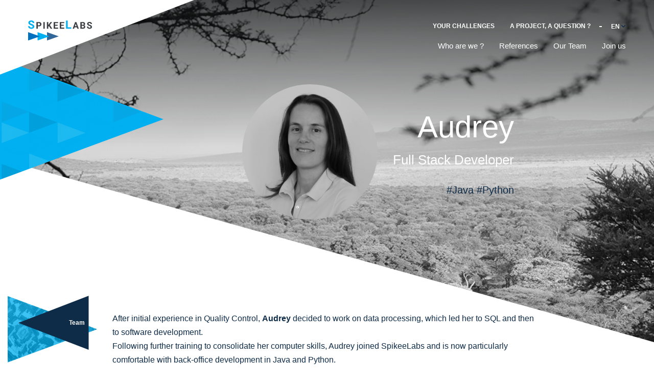

--- FILE ---
content_type: text/html; charset=UTF-8
request_url: https://www.spikeelabs.com/team/audrey/
body_size: 8847
content:
<!DOCTYPE html>
<html lang="en-US" class="no-js">
<head>
	<meta charset="UTF-8">
	<meta http-equiv="X-UA-Compatible" content="IE=edge">
	<meta name="viewport" content="width=device-width, initial-scale=1.0, maximum-scale=1.0, user-scalable=no">
	<meta name="HandheldFriendly" content="True">
	<meta name="MobileOptimized" content="320">

	<title>Audrey - Backoffice developer at SpikeeLabs</title>

	<link rel="apple-touch-icon" sizes="180x180" href="https://www.spikeelabs.com/wp-content/themes/spikeelabs/images/favicon/apple-touch-icon.png">
	<link rel="icon" type="image/png" sizes="32x32" href="https://www.spikeelabs.com/wp-content/themes/spikeelabs/images/favicon/favicon-32x32.png">
	<link rel="icon" type="image/png" sizes="16x16" href="https://www.spikeelabs.com/wp-content/themes/spikeelabs/images/favicon/favicon-16x16.png">
	<link rel="manifest" href="https://www.spikeelabs.com/wp-content/themes/spikeelabs/images/favicon/site.webmanifest">
	<link rel="mask-icon" href="https://www.spikeelabs.com/wp-content/themes/spikeelabs/images/favicon/safari-pinned-tab.svg" color="#5bbad5">
	<meta name="msapplication-TileColor" content="#00aba9">
	<meta name="theme-color" content="#ffffff">

	<meta name='robots' content='index, follow, max-image-preview:large, max-snippet:-1, max-video-preview:-1' />
<link rel="alternate" hreflang="fr" href="https://www.spikeelabs.fr/team/audrey/" />
<link rel="alternate" hreflang="en" href="https://www.spikeelabs.com/team/audrey/" />
<link rel="alternate" hreflang="x-default" href="https://www.spikeelabs.fr/team/audrey/" />

	<!-- This site is optimized with the Yoast SEO plugin v20.8 - https://yoast.com/wordpress/plugins/seo/ -->
	<meta name="description" content="Audrey is a team member of SpikeeLabs as a back office developer. She is working on our client&#039;s databases and Information System projects." />
	<link rel="canonical" href="https://www.spikeelabs.com/team/audrey/" />
	<meta property="og:locale" content="en_US" />
	<meta property="og:type" content="article" />
	<meta property="og:title" content="Audrey - Backoffice developer at SpikeeLabs" />
	<meta property="og:description" content="Audrey is a team member of SpikeeLabs as a back office developer. She is working on our client&#039;s databases and Information System projects." />
	<meta property="og:url" content="https://www.spikeelabs.com/team/audrey/" />
	<meta property="og:site_name" content="SpikeeLabs" />
	<meta property="article:modified_time" content="2021-06-25T16:06:52+00:00" />
	<meta name="twitter:card" content="summary_large_image" />
	<meta name="twitter:site" content="@SpikeeLabs" />
	<script type="application/ld+json" class="yoast-schema-graph">{"@context":"https://schema.org","@graph":[{"@type":"WebPage","@id":"https://www.spikeelabs.com/team/audrey/","url":"https://www.spikeelabs.com/team/audrey/","name":"Audrey - Backoffice developer at SpikeeLabs","isPartOf":{"@id":"https://www.spikeelabs.com/#website"},"datePublished":"2021-02-06T09:01:34+00:00","dateModified":"2021-06-25T16:06:52+00:00","description":"Audrey is a team member of SpikeeLabs as a back office developer. She is working on our client's databases and Information System projects.","breadcrumb":{"@id":"https://www.spikeelabs.com/team/audrey/#breadcrumb"},"inLanguage":"en-US","potentialAction":[{"@type":"ReadAction","target":["https://www.spikeelabs.com/team/audrey/"]}]},{"@type":"BreadcrumbList","@id":"https://www.spikeelabs.com/team/audrey/#breadcrumb","itemListElement":[{"@type":"ListItem","position":1,"name":"Home","item":"https://www.spikeelabs.com/"},{"@type":"ListItem","position":2,"name":"Audrey"}]},{"@type":"WebSite","@id":"https://www.spikeelabs.com/#website","url":"https://www.spikeelabs.com/","name":"SpikeeLabs","description":"Straight to the point !","potentialAction":[{"@type":"SearchAction","target":{"@type":"EntryPoint","urlTemplate":"https://www.spikeelabs.com/?s={search_term_string}"},"query-input":"required name=search_term_string"}],"inLanguage":"en-US"}]}</script>
	<!-- / Yoast SEO plugin. -->


<link rel='dns-prefetch' href='//cdn.concept-image.fr' />
<link rel='dns-prefetch' href='//ajax.googleapis.com' />
<link rel='dns-prefetch' href='//maps.googleapis.com' />

<style type="text/css">
img.wp-smiley,
img.emoji {
	display: inline !important;
	border: none !important;
	box-shadow: none !important;
	height: 1em !important;
	width: 1em !important;
	margin: 0 0.07em !important;
	vertical-align: -0.1em !important;
	background: none !important;
	padding: 0 !important;
}
</style>
	<link rel='stylesheet' id='wp-block-library-css' href='https://www.spikeelabs.com/wp-includes/css/dist/block-library/style.min.css?ver=6.2.8' type='text/css' media='all' />
<link rel='stylesheet' id='classic-theme-styles-css' href='https://www.spikeelabs.com/wp-includes/css/classic-themes.min.css?ver=6.2.8' type='text/css' media='all' />
<style id='global-styles-inline-css' type='text/css'>
body{--wp--preset--color--black: #000000;--wp--preset--color--cyan-bluish-gray: #abb8c3;--wp--preset--color--white: #ffffff;--wp--preset--color--pale-pink: #f78da7;--wp--preset--color--vivid-red: #cf2e2e;--wp--preset--color--luminous-vivid-orange: #ff6900;--wp--preset--color--luminous-vivid-amber: #fcb900;--wp--preset--color--light-green-cyan: #7bdcb5;--wp--preset--color--vivid-green-cyan: #00d084;--wp--preset--color--pale-cyan-blue: #8ed1fc;--wp--preset--color--vivid-cyan-blue: #0693e3;--wp--preset--color--vivid-purple: #9b51e0;--wp--preset--gradient--vivid-cyan-blue-to-vivid-purple: linear-gradient(135deg,rgba(6,147,227,1) 0%,rgb(155,81,224) 100%);--wp--preset--gradient--light-green-cyan-to-vivid-green-cyan: linear-gradient(135deg,rgb(122,220,180) 0%,rgb(0,208,130) 100%);--wp--preset--gradient--luminous-vivid-amber-to-luminous-vivid-orange: linear-gradient(135deg,rgba(252,185,0,1) 0%,rgba(255,105,0,1) 100%);--wp--preset--gradient--luminous-vivid-orange-to-vivid-red: linear-gradient(135deg,rgba(255,105,0,1) 0%,rgb(207,46,46) 100%);--wp--preset--gradient--very-light-gray-to-cyan-bluish-gray: linear-gradient(135deg,rgb(238,238,238) 0%,rgb(169,184,195) 100%);--wp--preset--gradient--cool-to-warm-spectrum: linear-gradient(135deg,rgb(74,234,220) 0%,rgb(151,120,209) 20%,rgb(207,42,186) 40%,rgb(238,44,130) 60%,rgb(251,105,98) 80%,rgb(254,248,76) 100%);--wp--preset--gradient--blush-light-purple: linear-gradient(135deg,rgb(255,206,236) 0%,rgb(152,150,240) 100%);--wp--preset--gradient--blush-bordeaux: linear-gradient(135deg,rgb(254,205,165) 0%,rgb(254,45,45) 50%,rgb(107,0,62) 100%);--wp--preset--gradient--luminous-dusk: linear-gradient(135deg,rgb(255,203,112) 0%,rgb(199,81,192) 50%,rgb(65,88,208) 100%);--wp--preset--gradient--pale-ocean: linear-gradient(135deg,rgb(255,245,203) 0%,rgb(182,227,212) 50%,rgb(51,167,181) 100%);--wp--preset--gradient--electric-grass: linear-gradient(135deg,rgb(202,248,128) 0%,rgb(113,206,126) 100%);--wp--preset--gradient--midnight: linear-gradient(135deg,rgb(2,3,129) 0%,rgb(40,116,252) 100%);--wp--preset--duotone--dark-grayscale: url('#wp-duotone-dark-grayscale');--wp--preset--duotone--grayscale: url('#wp-duotone-grayscale');--wp--preset--duotone--purple-yellow: url('#wp-duotone-purple-yellow');--wp--preset--duotone--blue-red: url('#wp-duotone-blue-red');--wp--preset--duotone--midnight: url('#wp-duotone-midnight');--wp--preset--duotone--magenta-yellow: url('#wp-duotone-magenta-yellow');--wp--preset--duotone--purple-green: url('#wp-duotone-purple-green');--wp--preset--duotone--blue-orange: url('#wp-duotone-blue-orange');--wp--preset--font-size--small: 13px;--wp--preset--font-size--medium: 20px;--wp--preset--font-size--large: 36px;--wp--preset--font-size--x-large: 42px;--wp--preset--spacing--20: 0.44rem;--wp--preset--spacing--30: 0.67rem;--wp--preset--spacing--40: 1rem;--wp--preset--spacing--50: 1.5rem;--wp--preset--spacing--60: 2.25rem;--wp--preset--spacing--70: 3.38rem;--wp--preset--spacing--80: 5.06rem;--wp--preset--shadow--natural: 6px 6px 9px rgba(0, 0, 0, 0.2);--wp--preset--shadow--deep: 12px 12px 50px rgba(0, 0, 0, 0.4);--wp--preset--shadow--sharp: 6px 6px 0px rgba(0, 0, 0, 0.2);--wp--preset--shadow--outlined: 6px 6px 0px -3px rgba(255, 255, 255, 1), 6px 6px rgba(0, 0, 0, 1);--wp--preset--shadow--crisp: 6px 6px 0px rgba(0, 0, 0, 1);}:where(.is-layout-flex){gap: 0.5em;}body .is-layout-flow > .alignleft{float: left;margin-inline-start: 0;margin-inline-end: 2em;}body .is-layout-flow > .alignright{float: right;margin-inline-start: 2em;margin-inline-end: 0;}body .is-layout-flow > .aligncenter{margin-left: auto !important;margin-right: auto !important;}body .is-layout-constrained > .alignleft{float: left;margin-inline-start: 0;margin-inline-end: 2em;}body .is-layout-constrained > .alignright{float: right;margin-inline-start: 2em;margin-inline-end: 0;}body .is-layout-constrained > .aligncenter{margin-left: auto !important;margin-right: auto !important;}body .is-layout-constrained > :where(:not(.alignleft):not(.alignright):not(.alignfull)){max-width: var(--wp--style--global--content-size);margin-left: auto !important;margin-right: auto !important;}body .is-layout-constrained > .alignwide{max-width: var(--wp--style--global--wide-size);}body .is-layout-flex{display: flex;}body .is-layout-flex{flex-wrap: wrap;align-items: center;}body .is-layout-flex > *{margin: 0;}:where(.wp-block-columns.is-layout-flex){gap: 2em;}.has-black-color{color: var(--wp--preset--color--black) !important;}.has-cyan-bluish-gray-color{color: var(--wp--preset--color--cyan-bluish-gray) !important;}.has-white-color{color: var(--wp--preset--color--white) !important;}.has-pale-pink-color{color: var(--wp--preset--color--pale-pink) !important;}.has-vivid-red-color{color: var(--wp--preset--color--vivid-red) !important;}.has-luminous-vivid-orange-color{color: var(--wp--preset--color--luminous-vivid-orange) !important;}.has-luminous-vivid-amber-color{color: var(--wp--preset--color--luminous-vivid-amber) !important;}.has-light-green-cyan-color{color: var(--wp--preset--color--light-green-cyan) !important;}.has-vivid-green-cyan-color{color: var(--wp--preset--color--vivid-green-cyan) !important;}.has-pale-cyan-blue-color{color: var(--wp--preset--color--pale-cyan-blue) !important;}.has-vivid-cyan-blue-color{color: var(--wp--preset--color--vivid-cyan-blue) !important;}.has-vivid-purple-color{color: var(--wp--preset--color--vivid-purple) !important;}.has-black-background-color{background-color: var(--wp--preset--color--black) !important;}.has-cyan-bluish-gray-background-color{background-color: var(--wp--preset--color--cyan-bluish-gray) !important;}.has-white-background-color{background-color: var(--wp--preset--color--white) !important;}.has-pale-pink-background-color{background-color: var(--wp--preset--color--pale-pink) !important;}.has-vivid-red-background-color{background-color: var(--wp--preset--color--vivid-red) !important;}.has-luminous-vivid-orange-background-color{background-color: var(--wp--preset--color--luminous-vivid-orange) !important;}.has-luminous-vivid-amber-background-color{background-color: var(--wp--preset--color--luminous-vivid-amber) !important;}.has-light-green-cyan-background-color{background-color: var(--wp--preset--color--light-green-cyan) !important;}.has-vivid-green-cyan-background-color{background-color: var(--wp--preset--color--vivid-green-cyan) !important;}.has-pale-cyan-blue-background-color{background-color: var(--wp--preset--color--pale-cyan-blue) !important;}.has-vivid-cyan-blue-background-color{background-color: var(--wp--preset--color--vivid-cyan-blue) !important;}.has-vivid-purple-background-color{background-color: var(--wp--preset--color--vivid-purple) !important;}.has-black-border-color{border-color: var(--wp--preset--color--black) !important;}.has-cyan-bluish-gray-border-color{border-color: var(--wp--preset--color--cyan-bluish-gray) !important;}.has-white-border-color{border-color: var(--wp--preset--color--white) !important;}.has-pale-pink-border-color{border-color: var(--wp--preset--color--pale-pink) !important;}.has-vivid-red-border-color{border-color: var(--wp--preset--color--vivid-red) !important;}.has-luminous-vivid-orange-border-color{border-color: var(--wp--preset--color--luminous-vivid-orange) !important;}.has-luminous-vivid-amber-border-color{border-color: var(--wp--preset--color--luminous-vivid-amber) !important;}.has-light-green-cyan-border-color{border-color: var(--wp--preset--color--light-green-cyan) !important;}.has-vivid-green-cyan-border-color{border-color: var(--wp--preset--color--vivid-green-cyan) !important;}.has-pale-cyan-blue-border-color{border-color: var(--wp--preset--color--pale-cyan-blue) !important;}.has-vivid-cyan-blue-border-color{border-color: var(--wp--preset--color--vivid-cyan-blue) !important;}.has-vivid-purple-border-color{border-color: var(--wp--preset--color--vivid-purple) !important;}.has-vivid-cyan-blue-to-vivid-purple-gradient-background{background: var(--wp--preset--gradient--vivid-cyan-blue-to-vivid-purple) !important;}.has-light-green-cyan-to-vivid-green-cyan-gradient-background{background: var(--wp--preset--gradient--light-green-cyan-to-vivid-green-cyan) !important;}.has-luminous-vivid-amber-to-luminous-vivid-orange-gradient-background{background: var(--wp--preset--gradient--luminous-vivid-amber-to-luminous-vivid-orange) !important;}.has-luminous-vivid-orange-to-vivid-red-gradient-background{background: var(--wp--preset--gradient--luminous-vivid-orange-to-vivid-red) !important;}.has-very-light-gray-to-cyan-bluish-gray-gradient-background{background: var(--wp--preset--gradient--very-light-gray-to-cyan-bluish-gray) !important;}.has-cool-to-warm-spectrum-gradient-background{background: var(--wp--preset--gradient--cool-to-warm-spectrum) !important;}.has-blush-light-purple-gradient-background{background: var(--wp--preset--gradient--blush-light-purple) !important;}.has-blush-bordeaux-gradient-background{background: var(--wp--preset--gradient--blush-bordeaux) !important;}.has-luminous-dusk-gradient-background{background: var(--wp--preset--gradient--luminous-dusk) !important;}.has-pale-ocean-gradient-background{background: var(--wp--preset--gradient--pale-ocean) !important;}.has-electric-grass-gradient-background{background: var(--wp--preset--gradient--electric-grass) !important;}.has-midnight-gradient-background{background: var(--wp--preset--gradient--midnight) !important;}.has-small-font-size{font-size: var(--wp--preset--font-size--small) !important;}.has-medium-font-size{font-size: var(--wp--preset--font-size--medium) !important;}.has-large-font-size{font-size: var(--wp--preset--font-size--large) !important;}.has-x-large-font-size{font-size: var(--wp--preset--font-size--x-large) !important;}
.wp-block-navigation a:where(:not(.wp-element-button)){color: inherit;}
:where(.wp-block-columns.is-layout-flex){gap: 2em;}
.wp-block-pullquote{font-size: 1.5em;line-height: 1.6;}
</style>
<link rel='stylesheet' id='wpml-blocks-css' href='https://www.spikeelabs.com/wp-content/plugins/sitepress-multilingual-cms/dist/css/blocks/styles.css?ver=4.6.3' type='text/css' media='all' />
<link rel='stylesheet' id='ci_analytics-css' href='https://www.spikeelabs.com/wp-content/plugins/ci_analytics/css/ci_analytics.css?ver=6.2.8' type='text/css' media='all' />
<style id='tarteaucitron-style-inline-css' type='text/css'>

            	#tarteaucitronMainLineOffset,
            	#tarteaucitronClosePanel,
            	#tarteaucitronAlertBig,
            	#tarteaucitronAlertBig strong,
                .tac_activate,
                #tarteaucitronAlertSmall #tarteaucitronCookiesListContainer #tarteaucitronCookiesList .tarteaucitronTitle, 
                #tarteaucitron #tarteaucitronServices .tarteaucitronTitle button, 
                #tarteaucitron #tarteaucitronInfo, 
                #tarteaucitron #tarteaucitronServices .tarteaucitronDetails {
		            background-color: #0e2b48 !important;
		        }
		        #tarteaucitronMainLineOffset,
		        .tarteaucitronBorder{
					border-color: #0e2b48 !important;
		    	}
            	.tac_activate,
            	.tac_activate strong,
            	#tarteaucitronClosePanel,
            	#dialogTitle,
            	.tarteaucitronName h2,
            	#tarteaucitronDisclaimerAlert,
                #tarteaucitronAlertBig #tarteaucitronPrivacyUrl,
                #tarteaucitronAlertSmall #tarteaucitronCookiesListContainer #tarteaucitronCookiesList .tarteaucitronTitle, 
                #tarteaucitron #tarteaucitronServices .tarteaucitronTitle button, 
                #tarteaucitron #tarteaucitronInfo, 
                #tarteaucitron #tarteaucitronServices .tarteaucitronDetails,
                .alertBigClickHeader,
                .alertBigClickContent,
                #tarteaucitronRoot .tarteaucitronH2,
                #tarteaucitronAlertBig #tarteaucitronPersonalize {
            		color: #FFFFFF !important;
            	}
            	#tarteaucitronInfo{
					border-color: #FFFFFF !important;
            	}
            #tarteaucitronAlertBig button#tarteaucitronPersonalize {
                background-color: #00b0f0 !important;
            }
            #tarteaucitronAlertBig button#tarteaucitronPersonalize {
                color: #FFFFFF !important;
            }
</style>
<link rel='stylesheet' id='main-css' href='https://www.spikeelabs.com/wp-content/themes/spikeelabs/css/main.css?ver=1696843928' type='text/css' media='all' />
<script type='text/javascript' src='https://cdn.concept-image.fr/tarteaucitron/tarteaucitron.js?ver=1.0' id='tarteaucitronjshead-js'></script>
<script type='text/javascript' id='tarteaucitronjshead-js-after'>
var tarteaucitronForceLanguage = "en";
</script>
<script type='text/javascript' src='https://www.spikeelabs.com/wp-content/plugins/ci_analytics/js/ci_analytics.js?ver=1.0' id='tarteaucitronjsheadmain-js'></script>
<script type='text/javascript' id='tarteaucitronjsheadmain-js-after'>
tarteaucitron.init({"privacyUrl": "/privacy-policy/","hashtag": "#tarteaucitron","cookieName": "tartaucitron","orientation": "bottom","showAlertSmall": false,"cookieslist": true,"adblocker": false,"AcceptAllCta": true,"highPrivacy": true,"handleBrowserDNTRequest": false,"removeCredit": true,"moreInfoLink": true,});tarteaucitron.user.analyticsUa = 'UA-87875038-1';
                    tarteaucitron.user.analyticsMore = function () {  };
                    (tarteaucitron.job = tarteaucitron.job || []).push('analytics');tarteaucitron.user.googletagmanagerId = 'GTM-TV8BCDJ';
                    (tarteaucitron.job = tarteaucitron.job || []).push('googletagmanager');
</script>
<script type='text/javascript' src='https://ajax.googleapis.com/ajax/libs/jquery/3.4.0/jquery.min.js' id='jquery-js'></script>
<script type='text/javascript' id='wpml-browser-redirect-js-extra'>
/* <![CDATA[ */
var wpml_browser_redirect_params = {"pageLanguage":"en","languageUrls":{"fr_fr":"https:\/\/www.spikeelabs.fr\/team\/audrey\/","fr":"https:\/\/www.spikeelabs.fr\/team\/audrey\/","en_us":"https:\/\/www.spikeelabs.com\/team\/audrey\/","en":"https:\/\/www.spikeelabs.com\/team\/audrey\/","us":"https:\/\/www.spikeelabs.com\/team\/audrey\/"},"cookie":{"name":"_icl_visitor_lang_js","domain":"www.spikeelabs.com","path":"\/","expiration":24}};
/* ]]> */
</script>
<script type='text/javascript' src='https://www.spikeelabs.com/wp-content/plugins/sitepress-multilingual-cms/dist/js/browser-redirect/app.js?ver=4.6.3' id='wpml-browser-redirect-js'></script>
<script type='text/javascript' id='wpml-xdomain-data-js-extra'>
/* <![CDATA[ */
var wpml_xdomain_data = {"css_selector":"wpml-ls-item","ajax_url":"https:\/\/www.spikeelabs.com\/wp-admin\/admin-ajax.php","current_lang":"en","_nonce":"5d3826a293"};
/* ]]> */
</script>
<script type='text/javascript' src='https://www.spikeelabs.com/wp-content/plugins/sitepress-multilingual-cms/res/js/xdomain-data.js?ver=4.6.3' id='wpml-xdomain-data-js'></script>
<link rel="https://api.w.org/" href="https://www.spikeelabs.com/wp-json/" /><link rel="EditURI" type="application/rsd+xml" title="RSD" href="https://www.spikeelabs.com/xmlrpc.php?rsd" />
<link rel="wlwmanifest" type="application/wlwmanifest+xml" href="https://www.spikeelabs.com/wp-includes/wlwmanifest.xml" />
<meta name="generator" content="WordPress 6.2.8" />
<link rel='shortlink' href='https://www.spikeelabs.com/?p=1991' />
<link rel="alternate" type="application/json+oembed" href="https://www.spikeelabs.com/wp-json/oembed/1.0/embed?url=https%3A%2F%2Fwww.spikeelabs.com%2Fteam%2Faudrey%2F" />
<link rel="alternate" type="text/xml+oembed" href="https://www.spikeelabs.com/wp-json/oembed/1.0/embed?url=https%3A%2F%2Fwww.spikeelabs.com%2Fteam%2Faudrey%2F&#038;format=xml" />
<meta name="generator" content="WPML ver:4.6.3 stt:1,4;" />
	
</head>

<body id="body" class="team-template-default single single-team postid-1991" itemscope="itemscope" itemtype="http://schema.org/WebPage">

<header class="mainHeader">

    <!-- ========== POPUP ============ -->
     

    <!-- ========== END POPUP ============ -->
    
        <ul class="skip-links">
        <li>
            <a title="Skip the navigation menus" href="#content">
                Skip the navigation menus            </a>
        </li>
    </ul> 

    <div class="mainHeader__wrapper">

                <a href="https://www.spikeelabs.com" class="mainHeader__logo">
                
            <img src="https://www.spikeelabs.com/wp-content/themes/spikeelabs/images/logo_spikeelabs.svg" alt="Logo Spikeelabs">
        
                </a>
        
        <div class="lang-switcher">


		<a class="lang-switcher__item " href="https://www.spikeelabs.fr/team/audrey/">fr</a>
		
	
		<a class="lang-switcher__item current" href="https://www.spikeelabs.com/team/audrey/">en</a>
		
		<div class="lang-switcher__select"></div>

</div>
        <div class="mainHeader__mobileNav">

            <div class="mainHeader__toggleNav" id="toggleNav">
                <span></span>
                <span></span>
                <span></span>
            </div>

        </div>

        <nav class="mainHeader__nav">
        
            <div class="mainHeader__nav__sub">
            
                <ul>
                    <li id="menu-item-2148" class="menu-item menu-item-type-post_type menu-item-object-page menu-item-2148"><a href="https://www.spikeelabs.com/your-challenges/">Your challenges</a></li>
<li id="menu-item-2147" class="menu-item menu-item-type-post_type menu-item-object-page menu-item-2147"><a href="https://www.spikeelabs.com/contact/">A project, a question ?</a></li>
                </ul>

                <div class="lang-switcher">


		<a class="lang-switcher__item " href="https://www.spikeelabs.fr/team/audrey/">fr</a>
		
	
		<a class="lang-switcher__item current" href="https://www.spikeelabs.com/team/audrey/">en</a>
		
		<div class="lang-switcher__select"></div>

</div>
            </div>

            <div class="mainHeader__nav__main">
            
                <ul>
                    <li id="menu-item-2142" class="submenu-align-right menu-item menu-item-type-post_type menu-item-object-page menu-item-has-children menu-item-2142"><a href="https://www.spikeelabs.com/spikeelabs/">Who are we ?</a>
<ul class="sub-menu">
	<li id="menu-item-2129" class="menu-item menu-item-type-post_type menu-item-object-page menu-item-2129"><a href="https://www.spikeelabs.com/spikeelabs/about-us/">About us</a></li>
	<li id="menu-item-2127" class="menu-item menu-item-type-post_type menu-item-object-page menu-item-2127"><a href="https://www.spikeelabs.com/spikeelabs/strengths/">Strengths</a></li>
	<li id="menu-item-2131" class="menu-item menu-item-type-post_type menu-item-object-page menu-item-2131"><a href="https://www.spikeelabs.com/spikeelabs/expertise/">Expertises</a></li>
	<li id="menu-item-2130" class="menu-item menu-item-type-post_type menu-item-object-page menu-item-2130"><a href="https://www.spikeelabs.com/spikeelabs/values/">Values</a></li>
</ul>
</li>
<li id="menu-item-2143" class="menu-item menu-item-type-post_type menu-item-object-page menu-item-2143"><a href="https://www.spikeelabs.com/references/">References</a></li>
<li id="menu-item-2144" class="menu-item menu-item-type-post_type menu-item-object-page menu-item-2144"><a href="https://www.spikeelabs.com/team/">Our Team</a></li>
<li id="menu-item-2145" class="menu-item menu-item-type-post_type menu-item-object-page menu-item-has-children menu-item-2145"><a href="https://www.spikeelabs.com/join-us/">Join us</a>
<ul class="sub-menu">
	<li id="menu-item-2146" class="menu-item menu-item-type-post_type menu-item-object-page menu-item-2146"><a href="https://www.spikeelabs.com/join-us/open-positions/">Open Positions</a></li>
	<li id="menu-item-2132" class="menu-item menu-item-type-post_type menu-item-object-page menu-item-2132"><a href="https://www.spikeelabs.com/join-us/unsollicited-application/">Unsollicited application</a></li>
</ul>
</li>
                </ul>

            </div>

        </nav>

    </div>
    
</header>
<div id="content"></div>
    <a class="scroll_to_top" id="scroll_to_top" href="#content">
        <img src="https://www.spikeelabs.com/wp-content/themes/spikeelabs/images/top_to_scroll.svg" alt="Top page">
    </a>

<main itemscope="itemscope" itemtype="http://schema.org/WebPageElement" itemprop="mainContentOfPage">

    
        <style>

    .page-title {
        background-image: url(https://www.spikeelabs.com/wp-content/uploads/2020/11/Paysage11.jpg);
        background-size: cover;
        background-position: center;
        background-repeat: no-repeat;
    }
    
    </style>


<section class="page-title page-title--team">

            <div class="heroDarkFilter"></div>
    
    <div class="page-title__container page-title__container--team">

                    
            <div class="page-title__image page-title__image--team">
                <img src="https://www.spikeelabs.com/wp-content/uploads/2020/09/ALE-NB-425x425.jpg" alt="">
            </div>
        
        
        <div class="page-title__content">
        
                            <h1 class="page-title__title">Audrey</h1>
                    
            

                            <span class="page-title__poste">Full Stack Developer</span>
                        
                            <span class="page-title__subtitle">#Java #Python</span>
                        
             
            
                    
        </div>
    
    </div>

    <div class="page-title__deco"></div>

</section>
        

    
    
<section class="flex-content">

<div class="flex-text">

    <div class="flex-text__container wysiwyg">

                    <p>After initial experience in Quality Control, <strong>Audrey</strong> decided to work on data processing, which led her to SQL and then to software development.<br />
Following further training to consolidate her computer skills, Audrey joined SpikeeLabs and is now particularly comfortable with back-office development in Java and Python.</p>
<ul>
<li>Java</li>
<li>Python</li>
<li>MySQL and DB2</li>
<li>WebServices REST</li>
</ul>
        
                    <img src="https://www.spikeelabs.com/wp-content/themes/spikeelabs/images/deco_triangle_background_primary.png" alt="Graphical element" class="flex-text__element">
        
    </div>

</div>
</section>
        
    
<a href="https://www.spikeelabs.com/team/" class="button-back">Team</a>

</main>

	
	<footer class="mainFooter">
	
        <ul class="skip-links">
        <li>
                        <a accesskey="0" title="Top" href="#body">
                Top            </a>
        </li>
    </ul>

    
    <div class="mainFooter__social">

                <ul class="mainFooter__social__nav socialNav">
                        <li>
                <a href="https://twitter.com/SpikeeLabs" target="_blank">
                                        <img src="https://www.spikeelabs.com/wp-content/uploads/2020/08/twitter.svg" alt="Icône Twitter">
                </a>
            </li>
                        <li>
                <a href="https://www.linkedin.com/company/spikeelabs/" target="_blank">
                                        <img src="https://www.spikeelabs.com/wp-content/uploads/2020/08/linkedin.svg" alt="Icône Linkedin">
                </a>
            </li>
                    </ul>
        
        <a href="https://www.spikeelabs.com/contact/" class="mainFooter__social__contact">Contact-Us</a>

        <a href="https://partners.salesforce.com/" class="mainFooter__social__partner" target="_blank">
                        <img src="https://www.spikeelabs.com/wp-content/uploads/2021/02/Image-Slide-32.png" alt="">
        </a>

    </div>

    <nav class="mainFooter__nav">
    
                <a href="https://www.spikeelabs.com" class="mainFooter__nav__logo">
                
            <img src="https://www.spikeelabs.com/wp-content/themes/spikeelabs/images/logo_large_spikeelabs.svg" alt="Logo Spikeelabs">
        
                </a>
        
        <div class="mainFooter__nav__orderer">
        
            <p class="mainFooter__nav__right">2026 -All rights reserved SpikeeLabs</p>

            <ul class="mainFooter__nav__menu">
                <li id="menu-item-2150" class="menu-item menu-item-type-post_type menu-item-object-page menu-item-2150"><a href="https://www.spikeelabs.com/legal-notice/">Legal notice</a></li>
<li id="menu-item-2151" class="menu-item menu-item-type-post_type menu-item-object-page menu-item-2151"><a href="https://www.spikeelabs.com/privacy-policy/">Privacy policy</a></li>
<li id="menu-item-2152" class="menu-item menu-item-type-post_type menu-item-object-page menu-item-2152"><a href="https://www.spikeelabs.com/plan-du-site/">Site map</a></li>
            </ul>

        </div>

    </nav>
	
</footer>
	<script type='text/javascript' id='rocket-browser-checker-js-after'>
"use strict";var _createClass=function(){function defineProperties(target,props){for(var i=0;i<props.length;i++){var descriptor=props[i];descriptor.enumerable=descriptor.enumerable||!1,descriptor.configurable=!0,"value"in descriptor&&(descriptor.writable=!0),Object.defineProperty(target,descriptor.key,descriptor)}}return function(Constructor,protoProps,staticProps){return protoProps&&defineProperties(Constructor.prototype,protoProps),staticProps&&defineProperties(Constructor,staticProps),Constructor}}();function _classCallCheck(instance,Constructor){if(!(instance instanceof Constructor))throw new TypeError("Cannot call a class as a function")}var RocketBrowserCompatibilityChecker=function(){function RocketBrowserCompatibilityChecker(options){_classCallCheck(this,RocketBrowserCompatibilityChecker),this.passiveSupported=!1,this._checkPassiveOption(this),this.options=!!this.passiveSupported&&options}return _createClass(RocketBrowserCompatibilityChecker,[{key:"_checkPassiveOption",value:function(self){try{var options={get passive(){return!(self.passiveSupported=!0)}};window.addEventListener("test",null,options),window.removeEventListener("test",null,options)}catch(err){self.passiveSupported=!1}}},{key:"initRequestIdleCallback",value:function(){!1 in window&&(window.requestIdleCallback=function(cb){var start=Date.now();return setTimeout(function(){cb({didTimeout:!1,timeRemaining:function(){return Math.max(0,50-(Date.now()-start))}})},1)}),!1 in window&&(window.cancelIdleCallback=function(id){return clearTimeout(id)})}},{key:"isDataSaverModeOn",value:function(){return"connection"in navigator&&!0===navigator.connection.saveData}},{key:"supportsLinkPrefetch",value:function(){var elem=document.createElement("link");return elem.relList&&elem.relList.supports&&elem.relList.supports("prefetch")&&window.IntersectionObserver&&"isIntersecting"in IntersectionObserverEntry.prototype}},{key:"isSlowConnection",value:function(){return"connection"in navigator&&"effectiveType"in navigator.connection&&("2g"===navigator.connection.effectiveType||"slow-2g"===navigator.connection.effectiveType)}}]),RocketBrowserCompatibilityChecker}();
</script>
<script type='text/javascript' id='rocket-preload-links-js-extra'>
/* <![CDATA[ */
var RocketPreloadLinksConfig = {"excludeUris":"\/(?:.+\/)?feed(?:\/(?:.+\/?)?)?$|\/(?:.+\/)?embed\/|\/(index\\.php\/)?wp\\-json(\/.*|$)|\/refer\/|\/go\/|\/recommend\/|\/recommends\/","usesTrailingSlash":"1","imageExt":"jpg|jpeg|gif|png|tiff|bmp|webp|avif|pdf|doc|docx|xls|xlsx|php","fileExt":"jpg|jpeg|gif|png|tiff|bmp|webp|avif|pdf|doc|docx|xls|xlsx|php|html|htm","siteUrl":"https:\/\/www.spikeelabs.com","onHoverDelay":"100","rateThrottle":"3"};
/* ]]> */
</script>
<script type='text/javascript' id='rocket-preload-links-js-after'>
(function() {
"use strict";var r="function"==typeof Symbol&&"symbol"==typeof Symbol.iterator?function(e){return typeof e}:function(e){return e&&"function"==typeof Symbol&&e.constructor===Symbol&&e!==Symbol.prototype?"symbol":typeof e},e=function(){function i(e,t){for(var n=0;n<t.length;n++){var i=t[n];i.enumerable=i.enumerable||!1,i.configurable=!0,"value"in i&&(i.writable=!0),Object.defineProperty(e,i.key,i)}}return function(e,t,n){return t&&i(e.prototype,t),n&&i(e,n),e}}();function i(e,t){if(!(e instanceof t))throw new TypeError("Cannot call a class as a function")}var t=function(){function n(e,t){i(this,n),this.browser=e,this.config=t,this.options=this.browser.options,this.prefetched=new Set,this.eventTime=null,this.threshold=1111,this.numOnHover=0}return e(n,[{key:"init",value:function(){!this.browser.supportsLinkPrefetch()||this.browser.isDataSaverModeOn()||this.browser.isSlowConnection()||(this.regex={excludeUris:RegExp(this.config.excludeUris,"i"),images:RegExp(".("+this.config.imageExt+")$","i"),fileExt:RegExp(".("+this.config.fileExt+")$","i")},this._initListeners(this))}},{key:"_initListeners",value:function(e){-1<this.config.onHoverDelay&&document.addEventListener("mouseover",e.listener.bind(e),e.listenerOptions),document.addEventListener("mousedown",e.listener.bind(e),e.listenerOptions),document.addEventListener("touchstart",e.listener.bind(e),e.listenerOptions)}},{key:"listener",value:function(e){var t=e.target.closest("a"),n=this._prepareUrl(t);if(null!==n)switch(e.type){case"mousedown":case"touchstart":this._addPrefetchLink(n);break;case"mouseover":this._earlyPrefetch(t,n,"mouseout")}}},{key:"_earlyPrefetch",value:function(t,e,n){var i=this,r=setTimeout(function(){if(r=null,0===i.numOnHover)setTimeout(function(){return i.numOnHover=0},1e3);else if(i.numOnHover>i.config.rateThrottle)return;i.numOnHover++,i._addPrefetchLink(e)},this.config.onHoverDelay);t.addEventListener(n,function e(){t.removeEventListener(n,e,{passive:!0}),null!==r&&(clearTimeout(r),r=null)},{passive:!0})}},{key:"_addPrefetchLink",value:function(i){return this.prefetched.add(i.href),new Promise(function(e,t){var n=document.createElement("link");n.rel="prefetch",n.href=i.href,n.onload=e,n.onerror=t,document.head.appendChild(n)}).catch(function(){})}},{key:"_prepareUrl",value:function(e){if(null===e||"object"!==(void 0===e?"undefined":r(e))||!1 in e||-1===["http:","https:"].indexOf(e.protocol))return null;var t=e.href.substring(0,this.config.siteUrl.length),n=this._getPathname(e.href,t),i={original:e.href,protocol:e.protocol,origin:t,pathname:n,href:t+n};return this._isLinkOk(i)?i:null}},{key:"_getPathname",value:function(e,t){var n=t?e.substring(this.config.siteUrl.length):e;return n.startsWith("/")||(n="/"+n),this._shouldAddTrailingSlash(n)?n+"/":n}},{key:"_shouldAddTrailingSlash",value:function(e){return this.config.usesTrailingSlash&&!e.endsWith("/")&&!this.regex.fileExt.test(e)}},{key:"_isLinkOk",value:function(e){return null!==e&&"object"===(void 0===e?"undefined":r(e))&&(!this.prefetched.has(e.href)&&e.origin===this.config.siteUrl&&-1===e.href.indexOf("?")&&-1===e.href.indexOf("#")&&!this.regex.excludeUris.test(e.href)&&!this.regex.images.test(e.href))}}],[{key:"run",value:function(){"undefined"!=typeof RocketPreloadLinksConfig&&new n(new RocketBrowserCompatibilityChecker({capture:!0,passive:!0}),RocketPreloadLinksConfig).init()}}]),n}();t.run();
}());
</script>
<script type='text/javascript' src='https://www.spikeelabs.com/wp-content/themes/spikeelabs/js/lib.js?ver=1696843928' id='ci_lib-js'></script>
<script type='text/javascript' id='ci_main-js-extra'>
/* <![CDATA[ */
var ajaxurl = "https:\/\/www.spikeelabs.com\/wp-admin\/admin-ajax.php";
var FOOTER_GMAP_MARKERS = [];
/* ]]> */
</script>
<script type='text/javascript' src='https://www.spikeelabs.com/wp-content/themes/spikeelabs/js/main.js?ver=1696843928' id='ci_main-js'></script>
<script type='text/javascript' src='https://maps.googleapis.com/maps/api/js?key=AIzaSyBXxuYAjBkyVo65nyDWB76DVTkP-uR3CCk&#038;callback=initFooterMap' id='googlemapsapi-js'></script>

</body>
</html>
<!-- This website is like a Rocket, isn't it? Performance optimized by WP Rocket. Learn more: https://wp-rocket.me - Debug: cached@1768933822 -->

--- FILE ---
content_type: text/css; charset=utf-8
request_url: https://www.spikeelabs.com/wp-content/plugins/ci_analytics/css/ci_analytics.css?ver=6.2.8
body_size: 4009
content:
#tarteaucitronRoot #tarteaucitronAlertBig{min-height:20vh;padding:15px !important;width:calc(100% - 30px) !important}#tarteaucitronRoot #tarteaucitronAlertBig *{font-family:'Roboto Condensed', sans-serif !important}@media (min-width: 700px){#tarteaucitronRoot #tarteaucitronAlertBig{padding:30px !important;width:calc(100% - 60px) !important}}#tarteaucitronRoot #tarteaucitronAlertBig #tarteaucitronDisclaimerAlert{display:block;font-size:16px}@media (min-width: 700px){#tarteaucitronRoot #tarteaucitronAlertBig #tarteaucitronDisclaimerAlert{width:60%;float:left;margin-right:50px;margin-bottom:164px}}#tarteaucitronRoot #tarteaucitronAlertBig #tarteaucitronDisclaimerAlert .alertBigClickHeader,#tarteaucitronRoot #tarteaucitronAlertBig #tarteaucitronDisclaimerAlert .alertBigClickContent{display:block;margin-bottom:1em;color:#fff}#tarteaucitronRoot #tarteaucitronAlertBig #tarteaucitronDisclaimerAlert .alertBigClickHeader{font-size:2em;padding:5px 0 15px 50px;position:relative}#tarteaucitronRoot #tarteaucitronAlertBig #tarteaucitronDisclaimerAlert .alertBigClickHeader::before{content:'';display:block;height:40px;width:40px;position:absolute;left:0;top:0;animation-name:spin;animation-duration:6000ms;animation-iteration-count:infinite;animation-timing-function:linear;background:transparent url([data-uri]) no-repeat left top/40px 40px}@keyframes spin{from{transform:rotate(0deg)}to{transform:rotate(360deg)}}#tarteaucitronRoot #tarteaucitronAlertBig #tarteaucitronDisclaimerAlert .alertBigClickContent{line-height:24px}#tarteaucitronRoot #tarteaucitronAlertBig button{padding:20px 10px !important;margin-bottom:30px;margin-left:0;width:calc(100% - 30px);max-width:300px}#tarteaucitronRoot #tarteaucitronAlertBig button:last-child{margin-bottom:0}@media (min-width: 700px){#tarteaucitronRoot #tarteaucitronAlertBig button{float:right;width:20%;margin:0 0 30px calc(20% - 110px);padding:20px !important}}#tarteaucitronRoot #tarteaucitronAlertBig button#tarteaucitronPersonalize{text-transform:uppercase}#tarteaucitronRoot #tarteaucitronAlertBig button#tarteaucitronCloseAlert,#tarteaucitronRoot #tarteaucitronAlertBig button#tarteaucitronPrivacyUrl{font-size:16px}


--- FILE ---
content_type: image/svg+xml
request_url: https://www.spikeelabs.com/wp-content/themes/spikeelabs/images/top_to_scroll.svg
body_size: 272
content:
<svg xmlns="http://www.w3.org/2000/svg" width="23" height="67" viewBox="0 0 23 67"><g transform="translate(-1252 -680)"><g transform="translate(1252 680)" fill="none"><path d="M11.5,0,23,31H0Z" stroke="none"/><path d="M 11.5 2.875171661376953 L 1.437564849853516 30 L 21.56243515014648 30 L 11.5 2.875171661376953 M 11.5 0 L 23 31 L 0 31 L 11.5 0 Z" stroke="none" fill="#0e2b48"/></g><g transform="translate(1252 698)" fill="none"><path d="M11.5,0,23,31H0Z" stroke="none"/><path d="M 11.5 2.875171661376953 L 1.437564849853516 30 L 21.56243515014648 30 L 11.5 2.875171661376953 M 11.5 0 L 23 31 L 0 31 L 11.5 0 Z" stroke="none" fill="#0e2b48"/></g><g transform="translate(1252 716)" fill="none"><path d="M11.5,0,23,31H0Z" stroke="none"/><path d="M 11.5 2.875171661376953 L 1.437564849853516 30 L 21.56243515014648 30 L 11.5 2.875171661376953 M 11.5 0 L 23 31 L 0 31 L 11.5 0 Z" stroke="none" fill="#0e2b48"/></g></g></svg>

--- FILE ---
content_type: image/svg+xml
request_url: https://www.spikeelabs.com/wp-content/themes/spikeelabs/images/arrow_down_light.svg
body_size: 272
content:
<svg xmlns="http://www.w3.org/2000/svg" width="9.938" height="5.971" viewBox="0 0 9.938 5.971">
  <path id="Tracé_22339" data-name="Tracé 22339" d="M4,7.008a1,1,0,0,1,1.7-.7L8.982,9.582,12.263,6.3A1,1,0,0,1,13.7,7.687l-.024.024L9.686,11.693a1,1,0,0,1-1.409,0L4.292,7.712A.992.992,0,0,1,4,7.008Z" transform="translate(-4 -6.013)" fill="#ffffff"/>
</svg>


--- FILE ---
content_type: image/svg+xml
request_url: https://www.spikeelabs.com/wp-content/themes/spikeelabs/images/triangle_main.svg
body_size: 217
content:
<svg xmlns="http://www.w3.org/2000/svg" width="11.146" height="7.774" viewBox="0 0 11.146 7.774">
  <path id="path3350-8-3_4_" d="M74.311,93.21l-5.573,1.943L63.165,97.1V89.324l5.573,1.943Z" transform="translate(-63.166 -89.324)" fill="#00b0f0"/>
</svg>


--- FILE ---
content_type: image/svg+xml
request_url: https://www.spikeelabs.com/wp-content/themes/spikeelabs/images/logo_large_spikeelabs.svg
body_size: 1715
content:
<svg id="Groupe_3507" data-name="Groupe 3507" xmlns="http://www.w3.org/2000/svg" width="125.738" height="56.737" viewBox="0 0 125.738 56.737">
  <path id="Tracé_2195" data-name="Tracé 2195" d="M25.079,85.593a1.578,1.578,0,0,0-.651-1.357,8.833,8.833,0,0,0-2.343-.993A16.446,16.446,0,0,1,19.4,82.21q-2.695-1.386-2.693-3.742a3.536,3.536,0,0,1,.723-2.181,4.68,4.68,0,0,1,2.07-1.5,8.217,8.217,0,0,1,3.035-.537,7.371,7.371,0,0,1,3.017.586,4.76,4.76,0,0,1,2.058,1.653,4.2,4.2,0,0,1,.732,2.424H25.09a1.991,1.991,0,0,0-.683-1.609,2.9,2.9,0,0,0-1.922-.576,3.124,3.124,0,0,0-1.857.481,1.5,1.5,0,0,0-.66,1.271,1.45,1.45,0,0,0,.776,1.234,9.074,9.074,0,0,0,2.285.933,10.01,10.01,0,0,1,4.047,1.98,3.848,3.848,0,0,1,1.269,2.945,3.577,3.577,0,0,1-1.551,3.072,7.051,7.051,0,0,1-4.179,1.114,8.412,8.412,0,0,1-3.32-.637,5.216,5.216,0,0,1-2.285-1.748,4.322,4.322,0,0,1-.787-2.57h3.266q0,2.5,3.126,2.5a3.127,3.127,0,0,0,1.812-.452A1.447,1.447,0,0,0,25.079,85.593Z" transform="translate(-16.223 -33.02)" fill="#00b0f0"/>
  <path id="Tracé_2196" data-name="Tracé 2196" d="M46.372,85.167h2.38a2.427,2.427,0,0,0,1.612-.475,1.692,1.692,0,0,0,.553-1.357,1.99,1.99,0,0,0-.558-1.465,2.151,2.151,0,0,0-1.547-.579h-2.44Zm0,2.063v4.348H43.707V79.23h5.045a6.066,6.066,0,0,1,2.558.507,3.789,3.789,0,0,1,2.3,3.579,3.474,3.474,0,0,1-1.3,2.864,5.593,5.593,0,0,1-3.6,1.049Z" transform="translate(-27.417 -35.049)" fill="#3c3f44"/>
  <rect id="Rectangle_1201" data-name="Rectangle 1201" width="2.662" height="12.347" transform="translate(30.008 44.181)" fill="#3c3f44"/>
  <path id="Tracé_2197" data-name="Tracé 2197" d="M82.623,86.625l-1.385,1.426V91.58H78.574V79.23h2.665v5.6l1.172-1.535L85.7,79.23h3.276l-4.589,5.49,4.723,6.86H85.946Z" transform="translate(-41.618 -35.049)" fill="#3c3f44"/>
  <path id="Tracé_2198" data-name="Tracé 2198" d="M108.9,86.211h-5.114v3.327h6V91.58h-8.668V79.23h8.648v2.061h-5.983v2.943H108.9Z" transform="translate(-50.8 -35.049)" fill="#3c3f44"/>
  <path id="Tracé_2199" data-name="Tracé 2199" d="M129.222,86.211h-5.114v3.327h6V91.58h-8.666V79.23h8.648v2.061h-5.985v2.943h5.114Z" transform="translate(-59.08 -35.049)" fill="#3c3f44"/>
  <path id="Tracé_2200" data-name="Tracé 2200" d="M145.458,87.193h6.913v2.5H142.2V74.6h3.257V87.193Z" transform="translate(-67.534 -33.162)" fill="#00b0f0"/>
  <path id="Tracé_2201" data-name="Tracé 2201" d="M168.427,86.972h3.232l-1.625-4.621Zm3.947,2.061h-4.668l-.889,2.544h-2.83L168.8,79.23h2.47l4.839,12.348h-2.832Z" transform="translate(-76.407 -35.049)" fill="#3c3f44"/>
  <path id="Tracé_2202" data-name="Tracé 2202" d="M192.2,86.2v3.336h2.283a2.274,2.274,0,0,0,1.47-.433,1.431,1.431,0,0,0,.528-1.183c0-1.13-.611-1.7-1.84-1.721Zm0-1.8h1.971c1.345-.025,2.019-.535,2.019-1.537a1.392,1.392,0,0,0-.512-1.209,2.79,2.79,0,0,0-1.612-.368H192.2Zm-2.662,7.173V79.23h4.529a6.16,6.16,0,0,1,3.567.859,2.9,2.9,0,0,1,1.218,2.526,2.712,2.712,0,0,1-.491,1.6A2.809,2.809,0,0,1,197,85.227a2.661,2.661,0,0,1,2.139,2.722,3.188,3.188,0,0,1-1.19,2.7,5.544,5.544,0,0,1-3.391.935h-5.024Z" transform="translate(-86.812 -35.049)" fill="#3c3f44"/>
  <path id="Tracé_2203" data-name="Tracé 2203" d="M218.51,88.223a1.277,1.277,0,0,0-.53-1.1,7.262,7.262,0,0,0-1.917-.817,13.865,13.865,0,0,1-2.192-.842,3.426,3.426,0,0,1-2.2-3.061,2.923,2.923,0,0,1,.591-1.79,3.859,3.859,0,0,1,1.7-1.222,6.617,6.617,0,0,1,2.482-.44,6.028,6.028,0,0,1,2.466.477,3.876,3.876,0,0,1,1.681,1.354,3.4,3.4,0,0,1,.6,1.982h-2.662a1.638,1.638,0,0,0-.561-1.318,2.38,2.38,0,0,0-1.572-.47,2.518,2.518,0,0,0-1.517.4,1.217,1.217,0,0,0-.542,1.04,1.185,1.185,0,0,0,.632,1.009,7.441,7.441,0,0,0,1.871.762,8.227,8.227,0,0,1,3.308,1.621,3.14,3.14,0,0,1,1.042,2.408,2.922,2.922,0,0,1-1.269,2.512,5.737,5.737,0,0,1-3.422.916,6.834,6.834,0,0,1-2.716-.525,4.234,4.234,0,0,1-1.869-1.428,3.532,3.532,0,0,1-.645-2.1h2.674q0,2.046,2.556,2.049a2.6,2.6,0,0,0,1.482-.37A1.185,1.185,0,0,0,218.51,88.223Z" transform="translate(-95.663 -34.933)" fill="#3c3f44"/>
  <path id="Tracé_2204" data-name="Tracé 2204" d="M195.206,22.327l-24.127,8.819-24.13,8.828.158-17.647.159-17.639,23.972,8.818Z" transform="translate(-69.467 -4.688)" fill="#369"/>
  <path id="Tracé_2205" data-name="Tracé 2205" d="M130.279,22.327l-24.132,8.819L82.016,39.975l.159-17.647.158-17.639,23.974,8.818Z" transform="translate(-43.02 -4.688)" fill="#00b0f0"/>
  <path id="Tracé_2206" data-name="Tracé 2206" d="M65.352,22.327,41.22,31.146,17.086,39.975l.159-17.647L17.4,4.688,41.38,13.506Z" transform="translate(-16.574 -4.688)" fill="#0070c0"/>
</svg>
